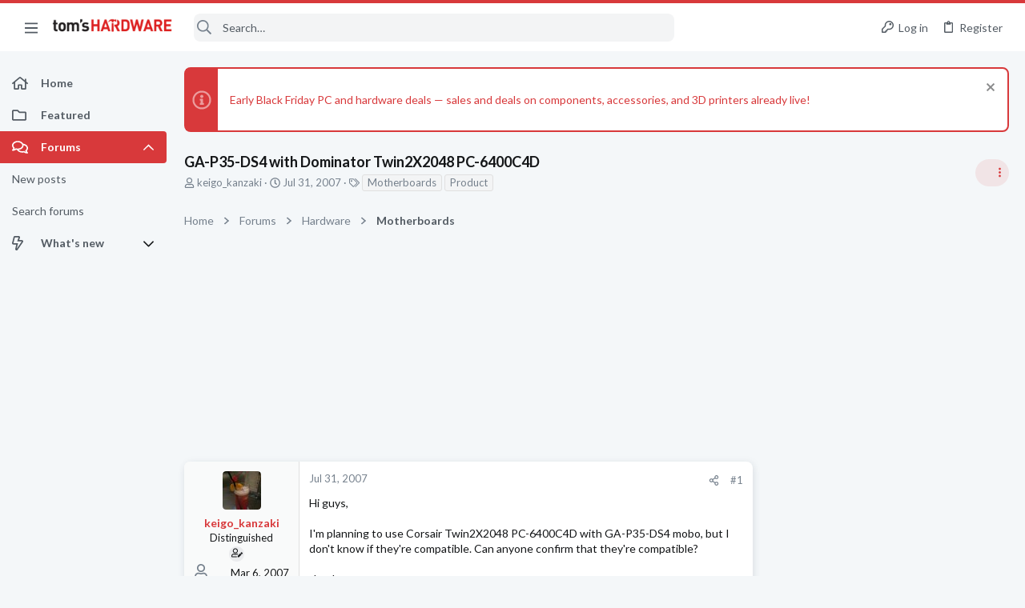

--- FILE ---
content_type: image/svg+xml
request_url: https://forums.tomshardware.com/data/medias/svg/Ancient.svg
body_size: 114
content:
<svg id="Layer_1" data-name="Layer 1" xmlns="http://www.w3.org/2000/svg" viewBox="0 0 100 100"><title>Ancient</title><path d="M68.63,21,42.22,82H28.28L2,21H17.21L35.78,64.57,54.6,21Z"/><path d="M85,33V71H96V82H61V71H72V33H61V21H96V33Z"/></svg>

--- FILE ---
content_type: image/svg+xml
request_url: https://forums.tomshardware.com/data/medias/svg/Brass.svg
body_size: 1142
content:
<svg id="Layer_1" data-name="Layer 1" xmlns="http://www.w3.org/2000/svg" viewBox="0 0 100 100"><defs><style>.cls-1{fill:#231f20;}</style></defs><title>Brass</title><path class="cls-1" d="M23.8,44.28c3.73,1.84,13.24,2.33,13.3-7.4,0-7.32,26.52-7.45,26.5-1.07,0,3.18,4.39,7,17,8-8.13,2.89-8.4,11.06-8.56,15.39C64.14,51.48,51.31,56.21,50,63.75c-1.77-5.72-5.16-7.68-7.5-9.35-3.16-2.24-13.79,1.22-13.8,1.81S25.3,46.43,23.8,44.28Z"/><path class="cls-1" d="M83.67,42.14A13.25,13.25,0,1,0,96.91,55.39,13.25,13.25,0,0,0,83.67,42.14Zm0,23.84A10.6,10.6,0,1,1,94.26,55.39,10.59,10.59,0,0,1,83.67,66Z"/><path class="cls-1" d="M61.91,54.4A13.25,13.25,0,1,0,75.16,67.65,13.25,13.25,0,0,0,61.91,54.4Zm0,23.85a10.6,10.6,0,1,1,10.6-10.6A10.6,10.6,0,0,1,61.91,78.25Z"/><path class="cls-1" d="M37.63,52.73A13.25,13.25,0,1,0,50.88,66,13.25,13.25,0,0,0,37.63,52.73Zm0,23.85A10.6,10.6,0,1,1,48.23,66,10.6,10.6,0,0,1,37.63,76.58Z"/><path class="cls-1" d="M16.33,41.63A13.25,13.25,0,1,0,29.58,54.88,13.25,13.25,0,0,0,16.33,41.63Zm0,23.84a10.6,10.6,0,1,1,10.6-10.59A10.59,10.59,0,0,1,16.33,65.47Z"/><path class="cls-1" d="M54.24,19.69c-.7-.07-6.25-.07-7,0-34,1.59-29.07,20.5-24.74,15.3,4.89-5.87,14.73-5.87,14.5,3.25H64.48C64.25,29.12,74.09,29.12,79,35,83.32,40.19,88.29,21.28,54.24,19.69Z"/></svg>

--- FILE ---
content_type: image/svg+xml
request_url: https://forums.tomshardware.com/data/medias/svg/Initiate.svg
body_size: 47
content:
<svg id="Layer_1" data-name="Layer 1" xmlns="http://www.w3.org/2000/svg" viewBox="0 0 100 100"><title>Initiate</title><path d="M59,31V72H70V84H33V72H44V31H33V19H70V31Z"/></svg>